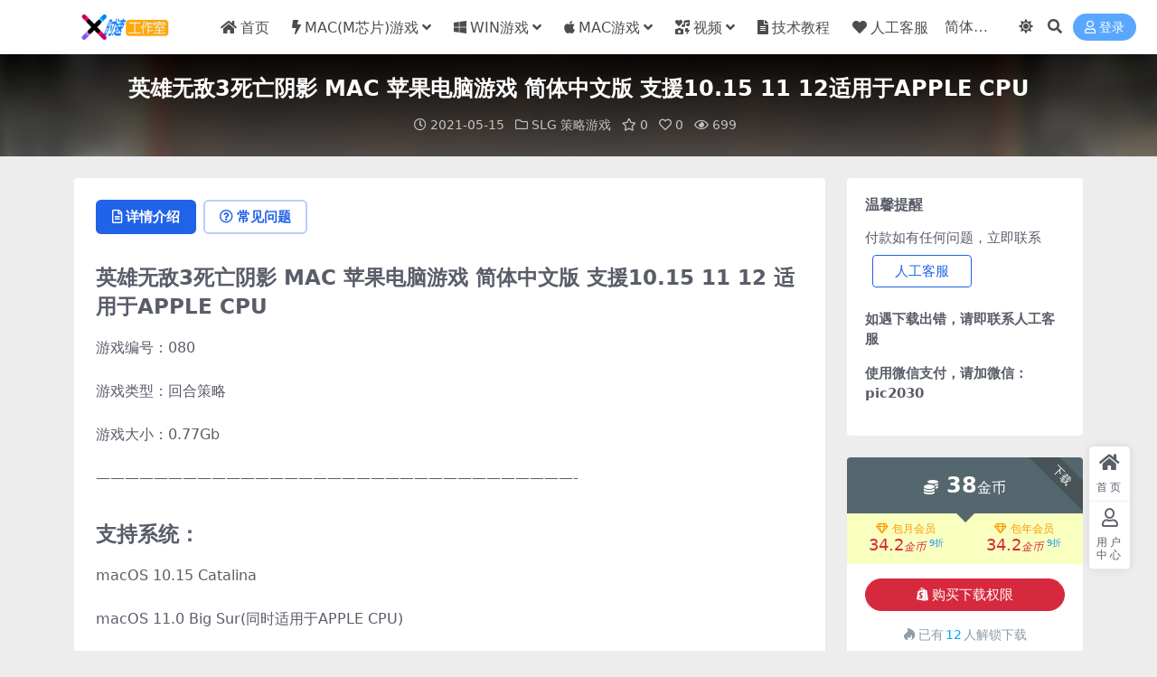

--- FILE ---
content_type: text/html; charset=UTF-8
request_url: https://www.soft2050.com/2021/05/15/656.html
body_size: 13313
content:
<!DOCTYPE html>
<html lang="zh-Hans" data-bs-theme="light">
<head>
	<meta http-equiv="Content-Type" content="text/html; charset=UTF-8">
	<meta name="viewport" content="width=device-width, initial-scale=1">
	<link rel="profile" href="https://gmpg.org/xfn/11">
	<title>英雄无敌3死亡阴影 MAC 苹果电脑游戏 简体中文版 支援10.15 11 12适用于APPLE CPU_时速游戏站&#8211;距离你身边最近的游戏网站</title>
<meta name='robots' content='max-image-preview:large' />
<meta name="keywords" content="英雄无敌,SLG 策略游戏,">
<meta name="description" content="英雄无敌3死亡阴影 MAC 苹果电脑游戏 简体中文版 支援10.15 11 12 适用于APPLE CPU 游戏编号：080 游戏类型：回合策略 游戏大小：0.77Gb —————————————————————————————————-">
<link href="https://www.soft2050.com/wp-content/uploads/2022/01/1642930145-d02a42d9cb3dec9.ico" rel="icon">
<style id='wp-img-auto-sizes-contain-inline-css'>
img:is([sizes=auto i],[sizes^="auto," i]){contain-intrinsic-size:3000px 1500px}
/*# sourceURL=wp-img-auto-sizes-contain-inline-css */
</style>
<link rel='stylesheet' id='csf-fa5-css' href='https://www.soft2050.com/wp-content/themes/ripro-v5/assets/css/font-awesome/css/all.min.css?ver=5.15.4' media='all' />
<link rel='stylesheet' id='csf-fa5-v4-shims-css' href='https://www.soft2050.com/wp-content/themes/ripro-v5/assets/css/font-awesome/css/v4-shims.min.css?ver=5.15.4' media='all' />
<link rel='stylesheet' id='main-css' href='https://www.soft2050.com/wp-content/themes/ripro-v5/assets/css/main.min.css?ver=9.6' media='all' />
<script src="https://www.soft2050.com/wp-content/themes/ripro-v5/assets/js/jquery.min.js?ver=3.6.0" id="jquery-js"></script>
<link rel="canonical" href="https://www.soft2050.com/2021/05/15/656.html" />
<link rel='shortlink' href='https://www.soft2050.com/?p=656' />
<style type="text/css">.heading{width:38金币;}.heading{width:0.9.N折;}.heading{width:12个;}</style></head>

<body class="wp-singular post-template-default single single-post postid-656 single-format-standard wp-theme-ripro-v5">


<header class="site-header">

    <div class="container"> <!-- container-fluid px-lg-5 -->
	    <div class="navbar">
	      <!-- logo -->
	      <div class="logo-wrapper">
<a rel="nofollow noopener noreferrer" href="https://www.soft2050.com/"><img class="logo regular" data-light="https://www.soft2050.com/wp-content/uploads/2022/01/1642930162-9a9d75afcf4b838.png" data-dark="https://www.soft2050.com/wp-content/uploads/2024/02/5e1190efc557172.png" src="https://www.soft2050.com/wp-content/uploads/2022/01/1642930162-9a9d75afcf4b838.png" alt="时速游戏站--距离你身边最近的游戏网站"></a></div>

	      <div class="sep"></div>
	      
	      <nav class="main-menu d-none d-lg-block">
	        <ul id="header-navbar" class="nav-list"><li class="menu-item"><a href="https://www.soft2050.com"><i class="fa fa-home me-1"></i>首页</a></li>
<li class="menu-item menu-item-has-children"><a href="https://www.soft2050.com/mxgame"><i class="fa fa-bolt me-1"></i>MAC(M芯片)游戏</a>
<ul class="sub-menu">
	<li class="menu-item"><a href="https://www.soft2050.com/mxgame/mxact">ACT 动作游戏</a></li>
	<li class="menu-item"><a href="https://www.soft2050.com/mxgame/mxarc">ARC 街机游戏</a></li>
	<li class="menu-item"><a href="https://www.soft2050.com/mxgame/mxavg">AVG 冒险游戏</a></li>
	<li class="menu-item"><a href="https://www.soft2050.com/mxgame/mxfps">FPS 射击游戏</a></li>
	<li class="menu-item"><a href="https://www.soft2050.com/mxgame/mxrcg">RCG 竞速游戏</a></li>
	<li class="menu-item"><a href="https://www.soft2050.com/mxgame/mxrpg">RPG 角色扮演</a></li>
	<li class="menu-item"><a href="https://www.soft2050.com/mxgame/mxrts">RTS 即时战略</a></li>
	<li class="menu-item"><a href="https://www.soft2050.com/mxgame/mxsim">SIM 模拟经营</a></li>
	<li class="menu-item"><a href="https://www.soft2050.com/mxgame/mxslg">SLG 策略游戏</a></li>
	<li class="menu-item"><a href="https://www.soft2050.com/mxgame/mxspg">SPG 体育游戏</a></li>
	<li class="menu-item"><a href="https://www.soft2050.com/mxgame/mxtcg">TCG 养成游戏</a></li>
	<li class="menu-item"><a href="https://www.soft2050.com/mxgame/mxetc">ETC 其他游戏</a></li>
</ul>
</li>
<li class="menu-item menu-item-has-children"><a href="https://www.soft2050.com/wingame"><i class="fa fa-windows me-1"></i>WIN游戏</a>
<ul class="sub-menu">
	<li class="menu-item"><a href="https://www.soft2050.com/wingame/winact">ACT 动作游戏</a></li>
	<li class="menu-item"><a href="https://www.soft2050.com/wingame/winarc">ARC 街机游戏</a></li>
	<li class="menu-item"><a href="https://www.soft2050.com/wingame/winavg">AVG 冒险游戏</a></li>
	<li class="menu-item"><a href="https://www.soft2050.com/wingame/winfps">FPS 射击游戏</a></li>
	<li class="menu-item"><a href="https://www.soft2050.com/wingame/winrcg">RCG 竞速游戏</a></li>
	<li class="menu-item"><a href="https://www.soft2050.com/wingame/winrpg">RPG 角色扮演</a></li>
	<li class="menu-item"><a href="https://www.soft2050.com/wingame/winrts">RTS 即时战略</a></li>
	<li class="menu-item"><a href="https://www.soft2050.com/wingame/winsim">SIM 模拟经营</a></li>
	<li class="menu-item"><a href="https://www.soft2050.com/wingame/winslg">SLG 策略游戏</a></li>
	<li class="menu-item"><a href="https://www.soft2050.com/wingame/winspg">SPG 体育游戏</a></li>
	<li class="menu-item"><a href="https://www.soft2050.com/wingame/wintcg">TCG 养成游戏</a></li>
	<li class="menu-item"><a href="https://www.soft2050.com/wingame/winetc">ETC 其他游戏</a></li>
</ul>
</li>
<li class="menu-item menu-item-has-children"><a href="https://www.soft2050.com/macgame"><i class="fa fa-apple me-1"></i>MAC游戏</a>
<ul class="sub-menu">
	<li class="menu-item"><a href="https://www.soft2050.com/macgame/macact">ACT 动作游戏</a></li>
	<li class="menu-item"><a href="https://www.soft2050.com/macgame/macarc">ARC 街机游戏</a></li>
	<li class="menu-item"><a href="https://www.soft2050.com/macgame/macavg">AVG 冒险游戏</a></li>
	<li class="menu-item"><a href="https://www.soft2050.com/macgame/macfps">FPS 射击游戏</a></li>
	<li class="menu-item"><a href="https://www.soft2050.com/macgame/macrcg">RCG 竞速游戏</a></li>
	<li class="menu-item"><a href="https://www.soft2050.com/macgame/macrpg">RPG 角色扮演</a></li>
	<li class="menu-item"><a href="https://www.soft2050.com/macgame/macrts">RTS 即时战略</a></li>
	<li class="menu-item"><a href="https://www.soft2050.com/macgame/macsim">SIM 模拟经营</a></li>
	<li class="menu-item"><a href="https://www.soft2050.com/macgame/macslg">SLG 策略游戏</a></li>
	<li class="menu-item"><a href="https://www.soft2050.com/macgame/macspg">SPG 体育游戏</a></li>
	<li class="menu-item"><a href="https://www.soft2050.com/macgame/mactcg">TCG 养成游戏</a></li>
	<li class="menu-item"><a href="https://www.soft2050.com/macgame/macetc">ETC 其他游戏</a></li>
</ul>
</li>
<li class="menu-item menu-item-has-children"><a href="https://www.soft2050.com/video"><i class="fas fa-icons me-1"></i>视频</a>
<ul class="sub-menu">
	<li class="menu-item"><a href="https://www.soft2050.com/video/concert">演唱会</a></li>
	<li class="menu-item"><a href="https://www.soft2050.com/video/mv">MV</a></li>
</ul>
</li>
<li class="menu-item"><a href="https://www.soft2050.com/course"><i class="fa fa-file-text me-1"></i>技术教程</a></li>
<li class="menu-item"><a href="https://www.soft2050.com/about"><i class="fa fa-heart me-1"></i>人工客服</a></li>
</ul>	      </nav>
	      
	      <div class="actions">
	        


	<span id="translate" class="action-btn language-selector" rel="nofollow noopener noreferrer">
	</span>


	<span class="action-btn toggle-color" rel="nofollow noopener noreferrer">
		<span title="亮色模式" data-mod="light" class=" show"><i class="fas fa-sun"></i></span>
		<span title="深色模式" data-mod="dark" class=""><i class="fas fa-moon"></i></span>
	</span>

	<span class="action-btn toggle-search" rel="nofollow noopener noreferrer" title="站内搜索"><i class="fas fa-search"></i></span>




	<a class="action-btn login-btn btn-sm btn" rel="nofollow noopener noreferrer" href="https://www.soft2050.com/login?redirect_to=https%3A%2F%2Fwww.soft2050.com%2F2021%2F05%2F15%2F656.html"><i class="far fa-user me-1"></i>登录</a>


	        <div class="burger d-flex d-lg-none"><i class="fas fa-bars"></i></div>
	      </div>

	      	      <div class="navbar-search">
<div class="search-form">
    <form method="get" action="https://www.soft2050.com/">
                    <div class="search-select">
                <select  name='cat' id='cat-search-select-9' class='form-select'>
	<option value=''>全站</option>
	<option class="level-0" value="627">视频</option>
	<option class="level-0" value="31">MAC(M芯片)游戏</option>
	<option class="level-0" value="29">技术教程</option>
	<option class="level-0" value="16">WIN游戏</option>
	<option class="level-0" value="3">MAC游戏</option>
	<option class="level-0" value="1">未分类</option>
</select>
            </div>
        
        <div class="search-fields">
          <input type="text" class="" placeholder="输入关键词 回车..." autocomplete="off" value="" name="s" required="required">
          <button title="点击搜索" type="submit"><i class="fas fa-search"></i></button>
      </div>
  </form>
</div>
</div>
		  	      
	    </div>
    </div>

</header>

<div class="header-gap"></div>


<!-- **************** MAIN CONTENT START **************** -->
<main>
	


<div class="archive-hero post-hero text-center">
    <div class="archive-hero-bg lazy" data-bg="https://www.soft2050.com/wp-content/uploads/2021/05/1621072553-6dd885c1d4716df-150x150.png"></div>
    <div class="container py-3 py-md-4">
    	<div class="article-header mb-0">
			<h1 class="post-title mb-2 mb-lg-3">英雄无敌3死亡阴影 MAC 苹果电脑游戏 简体中文版 支援10.15 11 12适用于APPLE CPU</h1>			<div class="article-meta">
					<span class="meta-date"><i class="far fa-clock me-1"></i>2021-05-15</span>

	<span class="meta-cat-dot"><i class="far fa-folder me-1"></i><a href="https://www.soft2050.com/mxgame/mxslg">SLG 策略游戏</a></span>

	<span class="meta-fav d-none d-md-inline-block"><i class="far fa-star me-1"></i>0</span>

	<span class="meta-likes d-none d-md-inline-block"><i class="far fa-heart me-1"></i>0</span>

	<span class="meta-views"><i class="far fa-eye me-1"></i>699</span>



	<span class="meta-edit"></span></span>
			</div>
		</div>
    </div>
</div>

<div class="container mt-2 mt-sm-4">
	<div class="row g-2 g-md-3 g-lg-4">

		<div class="content-wrapper col-md-12 col-lg-9" data-sticky-content>
			<div class="card">

				
				
				
				

<div class="single-content-nav">
  <ul class="nav nav-pills" id="pills-tab" role="tablist">

    <li class="nav-item" role="presentation">
      <a class="nav-link active" id="pills-details-tab" data-toggle="pill" href="#pills-details" role="tab" aria-controls="pills-details" aria-selected="true"><i class="far fa-file-alt me-1"></i>详情介绍</a>
    </li>

        <li class="nav-item" role="presentation">
      <a class="nav-link" id="pills-faq-tab" data-toggle="pill" href="#pills-faq" role="tab" aria-controls="pills-faq" aria-selected="false"><i class="far fa-question-circle me-1"></i>常见问题</a>
    </li>
    
        
  </ul>
</div>


<div class="tab-content" id="pills-tabContent">
	<div class="tab-pane fade show active" id="pills-details" role="tabpanel" aria-labelledby="pills-details-tab">
		
		<article class="post-content post-656 post type-post status-publish format-standard has-post-thumbnail hentry category-mxslg tag-46" >
			<h1>英雄无敌3死亡阴影 MAC 苹果电脑游戏 简体中文版 支援10.15 11 12 适用于APPLE CPU</h1>
<p>游戏编号：080</p>
<p>游戏类型：回合策略</p>
<p>游戏大小：0.77Gb</p>
<p>—————————————————————————————————-</p>
<h1><strong>支持系统：</strong></h1>
<p>macOS 10.15 Catalina</p>
<p>macOS 11.0 Big Sur(同时适用于APPLE CPU)</p>
<p>macOS 12.0 Monterey(同时适用于APPLE CPU)</p>
<p>================================================================</p>
<h1><strong>游戏简介：</strong></h1>
<p>《死亡阴影》包含了有增加了新设置的六个新战役。这部资料片也包含了20件新的宝物、少量游戏平衡性的改变以及8种能提高英雄士气、运气和魔法的新地形设计。各阵营没有本质上的改变。另外，每个英雄都增加了一个佩戴宝物的空格，还有十种使用于冒险地图上的新传输方式。最主要的改变就是加入了“宝物合成”，即使用宝物来组成新的宝物。宝物的结合能极大的提升英雄的能力，特别表现在战役中。资料片还显著改善了地图编辑器，包括了新战役中出现的4个英雄——山德鲁、菲尼斯、约克和格鲁，以及其他的一些自订选项。</p>
<p>——————————————————————————</p>
<h1><strong>游戏截图：</strong></h1>
<p><img fetchpriority="high" decoding="async" class="alignnone size-full wp-image-151" src="https://www.pic2030.com/wp-content/uploads/2021/05/%E5%B1%8F%E5%B9%95%E5%BF%AB%E7%85%A7-2017-03-07-%E4%B8%8A%E5%8D%882.05.31_%E7%BB%93%E6%9E%9C.png" sizes="(max-width: 792px) 100vw, 792px" srcset="https://www.pic2030.com/wp-content/uploads/2021/05/屏幕快照-2017-03-07-上午2.05.31_结果.png 792w, https://www.pic2030.com/wp-content/uploads/2021/05/屏幕快照-2017-03-07-上午2.05.31_结果-768x595.png 768w" alt="" width="792" height="614" /><img decoding="async" class="alignnone size-full wp-image-152" src="https://www.pic2030.com/wp-content/uploads/2021/05/%E5%B1%8F%E5%B9%95%E5%BF%AB%E7%85%A7-2017-03-07-%E4%B8%8A%E5%8D%882.05.50_%E7%BB%93%E6%9E%9C.png" sizes="(max-width: 797px) 100vw, 797px" srcset="https://www.pic2030.com/wp-content/uploads/2021/05/屏幕快照-2017-03-07-上午2.05.50_结果.png 797w, https://www.pic2030.com/wp-content/uploads/2021/05/屏幕快照-2017-03-07-上午2.05.50_结果-768x594.png 768w" alt="" width="797" height="616" /><img decoding="async" class="alignnone size-full wp-image-153" src="https://www.pic2030.com/wp-content/uploads/2021/05/%E5%B1%8F%E5%B9%95%E5%BF%AB%E7%85%A7-2017-03-07-%E4%B8%8A%E5%8D%882.06.00_%E7%BB%93%E6%9E%9C.png" sizes="(max-width: 797px) 100vw, 797px" srcset="https://www.pic2030.com/wp-content/uploads/2021/05/屏幕快照-2017-03-07-上午2.06.00_结果.png 797w, https://www.pic2030.com/wp-content/uploads/2021/05/屏幕快照-2017-03-07-上午2.06.00_结果-768x590.png 768w" alt="" width="797" height="612" /><img loading="lazy" decoding="async" class="alignnone size-full wp-image-154" src="https://www.pic2030.com/wp-content/uploads/2021/05/%E5%B1%8F%E5%B9%95%E5%BF%AB%E7%85%A7-2017-03-07-%E4%B8%8A%E5%8D%882.06.06_%E7%BB%93%E6%9E%9C.png" sizes="auto, (max-width: 799px) 100vw, 799px" srcset="https://www.pic2030.com/wp-content/uploads/2021/05/屏幕快照-2017-03-07-上午2.06.06_结果.png 799w, https://www.pic2030.com/wp-content/uploads/2021/05/屏幕快照-2017-03-07-上午2.06.06_结果-768x597.png 768w" alt="" width="799" height="621" /><img loading="lazy" decoding="async" class="alignnone size-full wp-image-155" src="https://www.pic2030.com/wp-content/uploads/2021/05/%E5%B1%8F%E5%B9%95%E5%BF%AB%E7%85%A7-2017-03-07-%E4%B8%8A%E5%8D%882.06.19_%E7%BB%93%E6%9E%9C.png" sizes="auto, (max-width: 793px) 100vw, 793px" srcset="https://www.pic2030.com/wp-content/uploads/2021/05/屏幕快照-2017-03-07-上午2.06.19_结果.png 793w, https://www.pic2030.com/wp-content/uploads/2021/05/屏幕快照-2017-03-07-上午2.06.19_结果-768x598.png 768w" alt="" width="793" height="617" /><img loading="lazy" decoding="async" class="alignnone size-full wp-image-156" src="https://www.pic2030.com/wp-content/uploads/2021/05/%E5%B1%8F%E5%B9%95%E5%BF%AB%E7%85%A7-2017-03-07-%E4%B8%8A%E5%8D%882.07.37_%E7%BB%93%E6%9E%9C.png" sizes="auto, (max-width: 793px) 100vw, 793px" srcset="https://www.pic2030.com/wp-content/uploads/2021/05/屏幕快照-2017-03-07-上午2.07.37_结果.png 793w, https://www.pic2030.com/wp-content/uploads/2021/05/屏幕快照-2017-03-07-上午2.07.37_结果-768x597.png 768w" alt="" width="793" height="616" /><img loading="lazy" decoding="async" class="alignnone size-full wp-image-157" src="https://www.pic2030.com/wp-content/uploads/2021/05/%E5%B1%8F%E5%B9%95%E5%BF%AB%E7%85%A7-2017-03-07-%E4%B8%8A%E5%8D%882.08.03_%E7%BB%93%E6%9E%9C.png" sizes="auto, (max-width: 790px) 100vw, 790px" srcset="https://www.pic2030.com/wp-content/uploads/2021/05/屏幕快照-2017-03-07-上午2.08.03_结果.png 790w, https://www.pic2030.com/wp-content/uploads/2021/05/屏幕快照-2017-03-07-上午2.08.03_结果-768x601.png 768w" alt="" width="790" height="618" /><img loading="lazy" decoding="async" class="alignnone size-full wp-image-158" src="https://www.pic2030.com/wp-content/uploads/2021/05/%E5%B1%8F%E5%B9%95%E5%BF%AB%E7%85%A7-2017-03-07-%E4%B8%8A%E5%8D%882.09.58_%E7%BB%93%E6%9E%9C.png" sizes="auto, (max-width: 796px) 100vw, 796px" srcset="https://www.pic2030.com/wp-content/uploads/2021/05/屏幕快照-2017-03-07-上午2.09.58_结果.png 796w, https://www.pic2030.com/wp-content/uploads/2021/05/屏幕快照-2017-03-07-上午2.09.58_结果-768x601.png 768w" alt="" width="796" height="623" /><img loading="lazy" decoding="async" class="alignnone size-full wp-image-159" src="https://www.pic2030.com/wp-content/uploads/2021/05/%E5%B1%8F%E5%B9%95%E5%BF%AB%E7%85%A7-2017-03-07-%E4%B8%8A%E5%8D%882.10.32_%E7%BB%93%E6%9E%9C.png" sizes="auto, (max-width: 793px) 100vw, 793px" srcset="https://www.pic2030.com/wp-content/uploads/2021/05/屏幕快照-2017-03-07-上午2.10.32_结果.png 793w, https://www.pic2030.com/wp-content/uploads/2021/05/屏幕快照-2017-03-07-上午2.10.32_结果-768x594.png 768w" alt="" width="793" height="613" /></p>
<p>—————————————————————————————</p>
<h1><strong>关于时速：</strong></h1>
<p>查看游戏截图</p>
<p>—————————————————————————————————-</p>
<h1>时速工作室 专注游戏休闲娱乐的工作室</h1>
<h1>时速游戏站 与你距离最近的游戏站</h1>

			<div class="entry-copyright">
	<i class="fas fa-info-circle me-1"></i>声明：本站所有文章，如无特殊说明或标注，均为本站原创发布。任何个人或组织，在未征得本站同意时，禁止复制、盗用、采集、发布本站内容到任何网站、书籍等各类媒体平台。如若本站内容侵犯了原著者的合法权益，可联系我们进行处理。</div>
		</article>

		
		
<div class="entry-tags">
	<i class="fas fa-tags me-1"></i>
			<a href="https://www.soft2050.com/tag/%e8%8b%b1%e9%9b%84%e6%97%a0%e6%95%8c" rel="tag">英雄无敌</a>
	</div>
		
<div class="entry-social">

	<div class="row mt-2 mt-lg-3">
		
		<div class="col">
						<a class="share-author" href="https://www.soft2050.com/author/fa9b8ca01261771e">
				<div class="avatar me-1"><img class="avatar-img rounded-circle border border-white border-3 shadow" src="//www.soft2050.com/wp-content/themes/ripro-v5/assets/img/avatar.png" alt="">
				</div>时速工作室            </a>
            		</div>

		<div class="col-auto">
			
						<a class="btn btn-sm btn-info-soft post-share-btn" href="javascript:void(0);"><i class="fas fa-share-alt me-1"></i>分享</a>
			
						<a class="btn btn-sm btn-success-soft post-fav-btn" href="javascript:void(0);" data-is="1"><i class="far fa-star me-1"></i></i>收藏</a>
			
						<a class="btn btn-sm btn-danger-soft post-like-btn" href="javascript:void(0);" data-text="已点赞"><i class="far fa-heart me-1"></i>点赞(<span class="count">0</span>)</a>
			
		</div>
	</div>

</div>	</div>


		<div class="tab-pane fade" id="pills-faq" role="tabpanel" aria-labelledby="pills-faq-tab">
	
	    <ol class="list-group list-group-numbered">
		  		  	<li class="list-group-item list-group-item-info d-flex justify-content-between align-items-start">
			    <div class="ms-2 me-auto">
			      <div class="fw-bold">资源能否直接商用？</div>
			      <div class="text-muted">本站所有资源版权均属于原作者所有，这里所提供资源均只能用于参考学习用，请勿直接商用。若由于商用引起版权纠纷，一切责任均由使用者承担。</div>
			    </div>
			</li>
	    		  	<li class="list-group-item list-group-item-info d-flex justify-content-between align-items-start">
			    <div class="ms-2 me-auto">
			      <div class="fw-bold">提示下载完但解压或打开不了？</div>
			      <div class="text-muted">最常见的情况是下载不完整: 可对比下载完压缩包的与网盘上的容量，若小于网盘提示的容量则是这个原因。这是浏览器下载的bug，建议用百度网盘软件或迅雷下载。 若排除这种情况，可在对应资源底部留言，或联络我们。</div>
			    </div>
			</li>
	    		  	<li class="list-group-item list-group-item-info d-flex justify-content-between align-items-start">
			    <div class="ms-2 me-auto">
			      <div class="fw-bold">付款后无法显示下载地址或者无法查看内容？</div>
			      <div class="text-muted">如果您已经成功付款但是网站没有弹出成功提示，请联系站长提供付款信息为您处理</div>
			    </div>
			</li>
	    		  	<li class="list-group-item list-group-item-info d-flex justify-content-between align-items-start">
			    <div class="ms-2 me-auto">
			      <div class="fw-bold">购买该资源后，可以退款吗？</div>
			      <div class="text-muted">资源属于虚拟商品，具有可复制性，可传播性，一旦授予，不接受任何形式的退款、换货要求。请您在购买获取之前确认好 是您所需要的资源</div>
			    </div>
			</li>
	    		</ol>

	</div>
	
	
</div>


			</div>
			
			

<div class="entry-navigation">
    <div class="row g-3">
                <div class="col-lg-6 col-12">
            <a class="entry-page-prev" href="https://www.soft2050.com/2021/05/15/653.html" title="英雄无敌3死亡阴影 MAC 苹果电脑游戏 简体中文版 支援10.15 11 适用于APPLE CPU">
                <div class="entry-page-icon"><i class="fas fa-arrow-left"></i></div>
                <div class="entry-page-info">
                    <span class="d-block rnav">上一篇</span>
                    <div class="title">英雄无敌3死亡阴影 MAC 苹果电脑游戏 简体中文版 支援10.15 11 适用于APPLE CPU</div>
                </div>
            </a>
        </div>
                        <div class="col-lg-6 col-12">
            <a class="entry-page-next" href="https://www.soft2050.com/2021/05/15/659.html" title="英雄无敌3死亡阴影 电脑游戏 简体中文版 支援win10 win7">
                <div class="entry-page-info">
                    <span class="d-block rnav">下一篇</span>
                    <div class="title">英雄无敌3死亡阴影 电脑游戏 简体中文版 支援win10 win7</div>
                </div>
                <div class="entry-page-icon"><i class="fas fa-arrow-right"></i></div>
            </a>
        </div>
            </div>
</div>			
			
<div class="related-posts">
   <h2 class="related-posts-title"><i class="fab fa-hive me-1"></i>相关文章</h2>
   <div class="row g-2 g-md-3 row-cols-2 row-cols-md-3 row-cols-lg-4">
    

	<div class="col">
		<article class="post-item item-grid">

			<div class="tips-badge position-absolute top-0 start-0 z-1 m-2">
				
				
			</div>
			

<div class="entry-media ratio ratio-3x2">
	<a target="_blank" class="media-img lazy bg-cover bg-center" href="https://www.soft2050.com/2023/12/22/3380.html" title="Niche MAC游戏" data-bg="https://www.soft2050.com/wp-content/uploads/2023/12/9f8907e22dc96dd-300x200.jpg">

		
		<!-- 音视频缩略图 -->
		
	</a>
</div>			<div class="entry-wrapper">
									<div class="entry-cat-dot"><a href="https://www.soft2050.com/macgame/macslg">SLG 策略游戏</a> <a href="https://www.soft2050.com/mxgame/mxslg">SLG 策略游戏</a></div>
				
				<h2 class="entry-title">
					<a target="_blank" href="https://www.soft2050.com/2023/12/22/3380.html" title="Niche MAC游戏">Niche MAC游戏</a>
				</h2>

									<div class="entry-desc">Niche MAC游戏 &nbsp; 英文名称：Niche 版本：1.2.10 ...</div>
				
				
<div class="entry-meta">

		<span class="meta-date"><i class="far fa-clock me-1"></i><time class="pub-date" datetime="2023-12-22T19:53:06+08:00">2 年前</time></span>
	
		<span class="meta-likes d-none d-md-inline-block"><i class="far fa-heart me-1"></i>0</span>
	
		<span class="meta-fav d-none d-md-inline-block"><i class="far fa-star me-1"></i>0</span>
	
		<span class="meta-views"><i class="far fa-eye me-1"></i>47</span>
	
		<span class="meta-price"><i class="fas fa-coins me-1"></i>12</span>
	
</div>			</div>
		</article>
	</div>



	<div class="col">
		<article class="post-item item-grid">

			<div class="tips-badge position-absolute top-0 start-0 z-1 m-2">
				
				
			</div>
			

<div class="entry-media ratio ratio-3x2">
	<a target="_blank" class="media-img lazy bg-cover bg-center" href="https://www.soft2050.com/2022/09/15/2142.html" title="罪恶帝国 MAC 苹果电脑游戏 繁体中文版 支援10.15 11 12 13 适用于APPLE CPU" data-bg="https://www.soft2050.com/wp-content/uploads/2022/09/1663252185-c3a5625bdea3657-300x200.jpg">

		
		<!-- 音视频缩略图 -->
		
	</a>
</div>			<div class="entry-wrapper">
									<div class="entry-cat-dot"><a href="https://www.soft2050.com/mxgame/mxslg">SLG 策略游戏</a> <a href="https://www.soft2050.com/macgame/macslg">SLG 策略游戏</a></div>
				
				<h2 class="entry-title">
					<a target="_blank" href="https://www.soft2050.com/2022/09/15/2142.html" title="罪恶帝国 MAC 苹果电脑游戏 繁体中文版 支援10.15 11 12 13 适用于APPLE CPU">罪恶帝国 MAC 苹果电脑游戏 繁体中文版 支援10.15 11 12 13 适用于APPLE CPU</a>
				</h2>

									<div class="entry-desc">罪恶帝国 MAC 苹果电脑游戏 繁体中文版 支援10.15 11 12 13 适...</div>
				
				
<div class="entry-meta">

		<span class="meta-date"><i class="far fa-clock me-1"></i><time class="pub-date" datetime="2022-09-15T22:30:09+08:00">3 年前</time></span>
	
		<span class="meta-likes d-none d-md-inline-block"><i class="far fa-heart me-1"></i>0</span>
	
		<span class="meta-fav d-none d-md-inline-block"><i class="far fa-star me-1"></i>0</span>
	
		<span class="meta-views"><i class="far fa-eye me-1"></i>64</span>
	
		<span class="meta-price"><i class="fas fa-coins me-1"></i>25</span>
	
</div>			</div>
		</article>
	</div>



	<div class="col">
		<article class="post-item item-grid">

			<div class="tips-badge position-absolute top-0 start-0 z-1 m-2">
				
				
			</div>
			

<div class="entry-media ratio ratio-3x2">
	<a target="_blank" class="media-img lazy bg-cover bg-center" href="https://www.soft2050.com/2023/10/10/3120.html" title="十字军之王3 Crusader Kings III MAC苹果电脑游戏 原生中文版 支持12 13 14" data-bg="https://www.soft2050.com/wp-content/uploads/2023/10/9c60a481186b396-300x200.jpg">

		
		<!-- 音视频缩略图 -->
		
	</a>
</div>			<div class="entry-wrapper">
									<div class="entry-cat-dot"><a href="https://www.soft2050.com/macgame/macslg">SLG 策略游戏</a> <a href="https://www.soft2050.com/mxgame/mxslg">SLG 策略游戏</a></div>
				
				<h2 class="entry-title">
					<a target="_blank" href="https://www.soft2050.com/2023/10/10/3120.html" title="十字军之王3 Crusader Kings III MAC苹果电脑游戏 原生中文版 支持12 13 14">十字军之王3 Crusader Kings III MAC苹果电脑游戏 原生中文版 支持12 13 14</a>
				</h2>

									<div class="entry-desc">十字军之王3 Crusader Kings III MAC苹果电脑游戏 原生中文...</div>
				
				
<div class="entry-meta">

		<span class="meta-date"><i class="far fa-clock me-1"></i><time class="pub-date" datetime="2023-10-10T23:28:43+08:00">2 年前</time></span>
	
		<span class="meta-likes d-none d-md-inline-block"><i class="far fa-heart me-1"></i>0</span>
	
		<span class="meta-fav d-none d-md-inline-block"><i class="far fa-star me-1"></i>0</span>
	
		<span class="meta-views"><i class="far fa-eye me-1"></i>100</span>
	
		<span class="meta-price"><i class="fas fa-coins me-1"></i>25</span>
	
</div>			</div>
		</article>
	</div>



	<div class="col">
		<article class="post-item item-grid">

			<div class="tips-badge position-absolute top-0 start-0 z-1 m-2">
				
				
			</div>
			

<div class="entry-media ratio ratio-3x2">
	<a target="_blank" class="media-img lazy bg-cover bg-center" href="https://www.soft2050.com/2022/03/12/1700.html" title="三国志6 MAC 苹果电脑游戏 简体中文版 支援10.13 10.14 10.15 11 12 适用于APPLE CPU" data-bg="https://www.soft2050.com/wp-content/uploads/2022/03/1647067641-919259540d5461e-300x200.jpg">

		
		<!-- 音视频缩略图 -->
		
	</a>
</div>			<div class="entry-wrapper">
									<div class="entry-cat-dot"><a href="https://www.soft2050.com/macgame/macslg">SLG 策略游戏</a> <a href="https://www.soft2050.com/mxgame/mxslg">SLG 策略游戏</a></div>
				
				<h2 class="entry-title">
					<a target="_blank" href="https://www.soft2050.com/2022/03/12/1700.html" title="三国志6 MAC 苹果电脑游戏 简体中文版 支援10.13 10.14 10.15 11 12 适用于APPLE CPU">三国志6 MAC 苹果电脑游戏 简体中文版 支援10.13 10.14 10.15 11 12 适用于APPLE CPU</a>
				</h2>

									<div class="entry-desc">三国志6 MAC 苹果电脑游戏 简体中文版 支援10.13 10.14 10.1...</div>
				
				
<div class="entry-meta">

		<span class="meta-date"><i class="far fa-clock me-1"></i><time class="pub-date" datetime="2022-03-12T14:47:33+08:00">4 年前</time></span>
	
		<span class="meta-likes d-none d-md-inline-block"><i class="far fa-heart me-1"></i>0</span>
	
		<span class="meta-fav d-none d-md-inline-block"><i class="far fa-star me-1"></i>0</span>
	
		<span class="meta-views"><i class="far fa-eye me-1"></i>224</span>
	
		<span class="meta-price"><i class="fas fa-coins me-1"></i>35</span>
	
</div>			</div>
		</article>
	</div>

    </div>
</div>

			
		</div>

		<div class="sidebar-wrapper col-md-12 col-lg-3 h-100" data-sticky>
			<div class="sidebar">
				<div id="text-2" class="widget widget_text"><h5 class="widget-title">温馨提醒</h5>			<div class="textwidget"><p>付款如有任何问题，立即联系
<a target="_blank" class="btn btn-outline-primary px-4 m-2" href="https://www.soft2050.com/about" role="button" rel="noreferrer nofollow">人工客服</a>

</p>
<p><strong>如遇下载出错，请即联系<a href="https://www.soft2050.com/about" target="_blank" rel="noopener">人工客服</a></strong></p>
<p><strong><span class="s1">使用微信支付，请加微信：pic2030</span></strong></p>
</div>
		</div><div id="ri_post_pay_widget-2" class="widget post-buy-widget">

<div class="ri-down-warp" data-resize="bottom">
    <span class="down-msg">下载</span>
            <div class="down-buy-warp">
                    <!-- <div class="buy-title"><i class="fas fa-lock me-1"></i></i></div> -->


            <div class="buy-box">
                
                <div class="prices-desc">
                    <div class="prices-default">
                        <i class="fas fas fa-coins me-1"></i>
                        <span>38</span>金币                    </div>
                </div> 

                <div class="prices-rate">

                    
                    <!-- <a class="vip-rete-tips" href="" rel="nofollow noopener noreferrer" target="_blank"><i class="far fa-gem me-1"></i>VIP折扣</a> -->

                    <ul class="prices-ul">
                        
                    <li class="price-item vip"><a class="vip-rete-name" href="https://www.soft2050.com/vip-prices" rel="nofollow noopener noreferrer" target="_blank"><i class="far fa-gem me-1"></i>包月会员</a><span>34.2<i class="coin-name">金币</i><sup class="ms-1">9折<sup></span></li><li class="price-item boosvip"><a class="vip-rete-name" href="https://www.soft2050.com/vip-prices" rel="nofollow noopener noreferrer" target="_blank"><i class="far fa-gem me-1"></i>包年会员</a><span>34.2<i class="coin-name">金币</i><sup class="ms-1">9折<sup></span></li>                    </ul>
                </div> 
            </div>


            <div class="buy-btns">
                            <button class="btn btn-danger w-100 rounded-pill js-pay-action" data-id="656" data-type="1" data-info=""><i class="fab fa-shopify me-1"></i>购买下载权限</button>
                        </div>


            <div class="buy-count"><i class="fab fa-hotjar me-1"></i>已有<span>12</span>人解锁下载</div>        
        </div>

    

    <div class="down-buy-info">

        
        
                    <ul class="list-group list-group-flush mt-3">
                            <li class="small text-muted list-group-item bg-white"><span>包含资源: </span> <span>(1个)</span></li>
                            <li class="small text-muted list-group-item bg-white"><span>最近更新: </span> <span>2025-04-01</span></li>
                            <li class="small text-muted list-group-item bg-white"><span>累计销量: </span> <span>12</span></li>
                            <li class="small text-muted list-group-item bg-white"><span>游戏编号：: </span> <span>080</span></li>
                            <li class="small text-muted list-group-item bg-white"><span>游戏语言：: </span> <span>简体中文</span></li>
                            <li class="small text-muted list-group-item bg-white"><span>游戏大小：: </span> <span>0.77Gb</span></li>
                        </ul>
        
                <p class="text-muted mb-0 mt-3 small">使用微信支付，请加微信：pic2030                       </p>
            </div> 

</div>



</div>
		<div id="recent-posts-2" class="widget widget_recent_entries">
		<h5 class="widget-title">近期文章</h5>
		<ul>
											<li>
					<a href="https://www.soft2050.com/2026/01/20/5919.html">生化危机7 Resident Evil 7 Biohazard WIN游戏 PC电脑游戏 适配系统WINDOWS</a>
									</li>
											<li>
					<a href="https://www.soft2050.com/2026/01/20/5913.html">生化危机7 Resident Evil 7 Biohazard MAC游戏 苹果电脑游戏 适配苹果OS系统macOS</a>
									</li>
											<li>
					<a href="https://www.soft2050.com/2026/01/14/5911.html">生化危机6 Resident Evil 6 WIN游戏 PC电脑游戏 适配系统WINDOWS</a>
									</li>
											<li>
					<a href="https://www.soft2050.com/2026/01/14/5905.html">生化危机6 Resident Evil 6 MAC游戏 苹果电脑游戏 适配苹果OS系统macOS</a>
									</li>
											<li>
					<a href="https://www.soft2050.com/2026/01/13/5899.html">生化危机5 Resident Evil 5 WIN游戏 PC电脑游戏 适配系统WINDOWS</a>
									</li>
											<li>
					<a href="https://www.soft2050.com/2026/01/10/5897.html">生化危机2 重制版 Resident Evil 2 WIN游戏 PC电脑游戏 适配系统WINDOWS</a>
									</li>
											<li>
					<a href="https://www.soft2050.com/2026/01/10/5891.html">生化危机2 重制版 Resident Evil 2 MAC游戏 苹果电脑游戏 适配苹果OS系统macOS</a>
									</li>
											<li>
					<a href="https://www.soft2050.com/2026/01/10/5885.html">消逝的光芒：困兽 Dying Light The Beast WIN游戏 PC电脑游戏 适配系统WINDOWS</a>
									</li>
											<li>
					<a href="https://www.soft2050.com/2026/01/09/5879.html">侠盗猎车手IV Grand Theft Auto IV GTA4 WIN游戏 PC电脑游戏 适配系统WINDOWS</a>
									</li>
											<li>
					<a href="https://www.soft2050.com/2026/01/09/5873.html">生化危机3 重制版 Resident Evil 3 WIN游戏 PC电脑游戏 适配系统WINDOWS</a>
									</li>
											<li>
					<a href="https://www.soft2050.com/2026/01/09/5867.html">生化危机3 重制版 Resident Evil 3 MAC游戏 苹果电脑游戏 适配苹果OS系统macOS</a>
									</li>
											<li>
					<a href="https://www.soft2050.com/2025/12/23/5858.html">三国志11 Sangokushi 11 MAC游戏 苹果电脑游戏 适配苹果OS系统macOS</a>
									</li>
											<li>
					<a href="https://www.soft2050.com/2025/12/20/5852.html">野兽与乡巴佬 Beasts and Bumpkins MAC游戏 苹果电脑游戏 适配苹果OS系统macOS</a>
									</li>
											<li>
					<a href="https://www.soft2050.com/2025/12/20/5846.html">求生之路2 Left 4 Dead 2 MAC游戏 苹果电脑游戏 适配苹果OS系统macOS</a>
									</li>
											<li>
					<a href="https://www.soft2050.com/2025/12/14/5842.html">要塞 Stronghold WIN游戏 PC电脑游戏 适配系统WIN10 WIN11</a>
									</li>
											<li>
					<a href="https://www.soft2050.com/2025/12/14/5836.html">要塞 Stronghold MAC游戏 苹果电脑游戏 适配苹果OS系统macOS</a>
									</li>
											<li>
					<a href="https://www.soft2050.com/2025/12/14/5834.html">创业大赢家 StartUp 2000 WIN游戏 PC电脑游戏 适配系统WIN10 WIN11</a>
									</li>
											<li>
					<a href="https://www.soft2050.com/2025/12/14/5828.html">创业大赢家 StartUp 2000 MAC游戏 苹果电脑游戏 适配苹果OS系统macOS</a>
									</li>
											<li>
					<a href="https://www.soft2050.com/2025/12/13/5822.html">艾尔登法环 Elden Ring WIN游戏 PC电脑游戏 适配系统WIN10 WIN11</a>
									</li>
											<li>
					<a href="https://www.soft2050.com/2025/12/13/5820.html">风云之天下会 WIN游戏 PC电脑游戏 适配系统WIN10 WIN11</a>
									</li>
											<li>
					<a href="https://www.soft2050.com/2025/12/13/5814.html">风云之天下会 MAC游戏 苹果电脑游戏 适配苹果OS系统macOS</a>
									</li>
											<li>
					<a href="https://www.soft2050.com/2025/12/13/5812.html">金庸群侠传 WIN游戏 PC电脑游戏 适配系统WIN10 WIN11</a>
									</li>
											<li>
					<a href="https://www.soft2050.com/2025/12/13/5806.html">金庸群侠传 MAC游戏 苹果电脑游戏 适配苹果OS系统macOS</a>
									</li>
											<li>
					<a href="https://www.soft2050.com/2025/12/03/5800.html">真・三国无双 起源 Dynasty Warriors: Origins WIN游戏 PC电脑游戏 适配系统WIN10 WIN11</a>
									</li>
											<li>
					<a href="https://www.soft2050.com/2025/12/03/5794.html">荒野大镖客 救赎2 Red Dead Redemption 2 WIN游戏 PC电脑游戏 适配系统WIN10 WIN11</a>
									</li>
					</ul>

		</div><div id="tag_cloud-2" class="widget widget_tag_cloud"><h5 class="widget-title">热门游戏标签</h5><div class="tagcloud"><a href="https://www.soft2050.com/tag/ayumi-hamasaki" class="tag-cloud-link tag-link-629 tag-link-position-1" style="font-size: 19.351351351351pt;" aria-label="Ayumi Hamasaki (15 项)">Ayumi Hamasaki</a>
<a href="https://www.soft2050.com/tag/girls-generation" class="tag-cloud-link tag-link-631 tag-link-position-2" style="font-size: 13.675675675676pt;" aria-label="GIRLS&#039; GENERATION (7 项)">GIRLS&#039; GENERATION</a>
<a href="https://www.soft2050.com/tag/nba" class="tag-cloud-link tag-link-51 tag-link-position-3" style="font-size: 11.405405405405pt;" aria-label="NBA (5 项)">NBA</a>
<a href="https://www.soft2050.com/tag/twice" class="tag-cloud-link tag-link-634 tag-link-position-4" style="font-size: 9.8918918918919pt;" aria-label="TWICE (4 项)">TWICE</a>
<a href="https://www.soft2050.com/tag/%e4%b8%89%e5%9b%bd%e5%bf%97" class="tag-cloud-link tag-link-122 tag-link-position-5" style="font-size: 12.72972972973pt;" aria-label="三国志 (6 项)">三国志</a>
<a href="https://www.soft2050.com/tag/%e4%b8%89%e5%9b%bd%e6%97%a0%e5%8f%8c" class="tag-cloud-link tag-link-50 tag-link-position-6" style="font-size: 13.675675675676pt;" aria-label="三国无双 (7 项)">三国无双</a>
<a href="https://www.soft2050.com/tag/%e4%b8%89%e5%9b%bd%e7%be%a4%e8%8b%b1%e4%bc%a0" class="tag-cloud-link tag-link-48 tag-link-position-7" style="font-size: 22pt;" aria-label="三国群英传 (21 项)">三国群英传</a>
<a href="https://www.soft2050.com/tag/%e4%bb%99%e5%89%91%e5%a5%87%e4%be%a0%e4%bc%a0" class="tag-cloud-link tag-link-110 tag-link-position-8" style="font-size: 16.324324324324pt;" aria-label="仙剑奇侠传 (10 项)">仙剑奇侠传</a>
<a href="https://www.soft2050.com/tag/%e5%82%b2%e4%b8%96%e4%b8%89%e5%9b%bd" class="tag-cloud-link tag-link-134 tag-link-position-9" style="font-size: 9.8918918918919pt;" aria-label="傲世三国 (4 项)">傲世三国</a>
<a href="https://www.soft2050.com/tag/%e5%85%bd%e4%ba%ba%e5%bf%85%e9%a1%bb%e6%ad%bb" class="tag-cloud-link tag-link-93 tag-link-position-10" style="font-size: 9.8918918918919pt;" aria-label="兽人必须死 (4 项)">兽人必须死</a>
<a href="https://www.soft2050.com/tag/%e5%88%80%e5%89%91%e5%b0%81%e9%ad%94%e5%bd%95" class="tag-cloud-link tag-link-45 tag-link-position-11" style="font-size: 12.72972972973pt;" aria-label="刀剑封魔录 (6 项)">刀剑封魔录</a>
<a href="https://www.soft2050.com/tag/%e5%88%ba%e5%ae%a2%e4%bf%a1%e6%9d%a1" class="tag-cloud-link tag-link-55 tag-link-position-12" style="font-size: 12.72972972973pt;" aria-label="刺客信条 (6 项)">刺客信条</a>
<a href="https://www.soft2050.com/tag/%e5%8f%91%e6%98%8e%e5%b7%a5%e5%9d%8a" class="tag-cloud-link tag-link-59 tag-link-position-13" style="font-size: 12.72972972973pt;" aria-label="发明工坊 (6 项)">发明工坊</a>
<a href="https://www.soft2050.com/tag/%e5%93%88%e5%88%a9" class="tag-cloud-link tag-link-44 tag-link-position-14" style="font-size: 12.72972972973pt;" aria-label="哈利 (6 项)">哈利</a>
<a href="https://www.soft2050.com/tag/%e5%9c%a3%e6%88%98%e7%be%a4%e8%8b%b1%e4%bc%a0" class="tag-cloud-link tag-link-69 tag-link-position-15" style="font-size: 9.8918918918919pt;" aria-label="圣战群英传 (4 项)">圣战群英传</a>
<a href="https://www.soft2050.com/tag/%e5%a4%a7%e5%af%8c%e7%bf%81" class="tag-cloud-link tag-link-58 tag-link-position-16" style="font-size: 16.324324324324pt;" aria-label="大富翁 (10 项)">大富翁</a>
<a href="https://www.soft2050.com/tag/%e5%a4%a7%e8%88%aa%e6%b5%b7%e6%97%b6%e4%bb%a3" class="tag-cloud-link tag-link-85 tag-link-position-17" style="font-size: 12.72972972973pt;" aria-label="大航海时代 (6 项)">大航海时代</a>
<a href="https://www.soft2050.com/tag/%e5%a4%aa%e9%98%81%e7%ab%8b%e5%bf%97%e4%bc%a0" class="tag-cloud-link tag-link-117 tag-link-position-18" style="font-size: 13.675675675676pt;" aria-label="太阁立志传 (7 项)">太阁立志传</a>
<a href="https://www.soft2050.com/tag/%e5%af%8c%e7%94%b2%e5%a4%a9%e4%b8%8b" class="tag-cloud-link tag-link-64 tag-link-position-19" style="font-size: 16.324324324324pt;" aria-label="富甲天下 (10 项)">富甲天下</a>
<a href="https://www.soft2050.com/tag/%e5%b0%91%e5%a5%b3%e6%97%b6%e4%bb%a3" class="tag-cloud-link tag-link-632 tag-link-position-20" style="font-size: 13.675675675676pt;" aria-label="少女时代 (7 项)">少女时代</a>
<a href="https://www.soft2050.com/tag/%e5%b8%9d%e5%9b%bd%e6%97%b6%e4%bb%a3" class="tag-cloud-link tag-link-62 tag-link-position-21" style="font-size: 8pt;" aria-label="帝国时代 (3 项)">帝国时代</a>
<a href="https://www.soft2050.com/tag/%e5%b9%bb%e6%83%b3%e4%b8%89%e5%9b%bd%e5%bf%97" class="tag-cloud-link tag-link-65 tag-link-position-22" style="font-size: 14.621621621622pt;" aria-label="幻想三国志 (8 项)">幻想三国志</a>
<a href="https://www.soft2050.com/tag/%e6%88%98%e9%94%a4" class="tag-cloud-link tag-link-183 tag-link-position-23" style="font-size: 11.405405405405pt;" aria-label="战锤 (5 项)">战锤</a>
<a href="https://www.soft2050.com/tag/%e6%96%b0%e5%89%91%e4%be%a0%e6%83%85%e7%bc%98" class="tag-cloud-link tag-link-47 tag-link-position-24" style="font-size: 8pt;" aria-label="新剑侠情缘 (3 项)">新剑侠情缘</a>
<a href="https://www.soft2050.com/tag/%e6%96%b0%e7%bb%9d%e4%bb%a3%e5%8f%8c%e9%aa%84" class="tag-cloud-link tag-link-49 tag-link-position-25" style="font-size: 18.972972972973pt;" aria-label="新绝代双骄 (14 项)">新绝代双骄</a>
<a href="https://www.soft2050.com/tag/%e6%9e%81%e5%93%81%e9%a3%9e%e8%bd%a6" class="tag-cloud-link tag-link-618 tag-link-position-26" style="font-size: 13.675675675676pt;" aria-label="极品飞车 (7 项)">极品飞车</a>
<a href="https://www.soft2050.com/tag/%e6%a8%a1%e6%8b%9f%e5%99%a8" class="tag-cloud-link tag-link-121 tag-link-position-27" style="font-size: 9.8918918918919pt;" aria-label="模拟器 (4 项)">模拟器</a>
<a href="https://www.soft2050.com/tag/%e6%b5%b7%e5%95%86%e7%8e%8b" class="tag-cloud-link tag-link-61 tag-link-position-28" style="font-size: 9.8918918918919pt;" aria-label="海商王 (4 项)">海商王</a>
<a href="https://www.soft2050.com/tag/%e6%b5%b7%e5%b2%9b%e5%a4%a7%e4%ba%a8" class="tag-cloud-link tag-link-214 tag-link-position-29" style="font-size: 9.8918918918919pt;" aria-label="海岛大亨 (4 项)">海岛大亨</a>
<a href="https://www.soft2050.com/tag/%e6%bb%a8%e5%b4%8e%e6%ad%a5" class="tag-cloud-link tag-link-630 tag-link-position-30" style="font-size: 18.972972972973pt;" aria-label="滨崎步 (14 项)">滨崎步</a>
<a href="https://www.soft2050.com/tag/%e7%8b%82%e7%a5%9e%e9%99%8d%e4%b8%96%e5%8a%a0%e5%bc%ba%e7%89%88" class="tag-cloud-link tag-link-54 tag-link-position-31" style="font-size: 9.8918918918919pt;" aria-label="狂神降世加强版 (4 项)">狂神降世加强版</a>
<a href="https://www.soft2050.com/tag/%e7%8e%8b%e5%9b%bd%e4%bf%9d%e5%8d%ab%e6%88%98" class="tag-cloud-link tag-link-218 tag-link-position-32" style="font-size: 12.72972972973pt;" aria-label="王国保卫战 (6 项)">王国保卫战</a>
<a href="https://www.soft2050.com/tag/%e7%ba%a2%e8%89%b2%e8%ad%a6%e6%88%92" class="tag-cloud-link tag-link-119 tag-link-position-33" style="font-size: 12.72972972973pt;" aria-label="红色警戒 (6 项)">红色警戒</a>
<a href="https://www.soft2050.com/tag/%e7%bb%b4%e5%a4%9a%e5%88%a9%e4%ba%9a" class="tag-cloud-link tag-link-156 tag-link-position-34" style="font-size: 9.8918918918919pt;" aria-label="维多利亚 (4 项)">维多利亚</a>
<a href="https://www.soft2050.com/tag/%e7%bd%aa%e6%81%b6%e9%83%bd%e5%b8%82" class="tag-cloud-link tag-link-210 tag-link-position-35" style="font-size: 9.8918918918919pt;" aria-label="罪恶都市 (4 项)">罪恶都市</a>
<a href="https://www.soft2050.com/tag/%e8%8b%b1%e9%9b%84%e4%bc%a0%e8%af%b4" class="tag-cloud-link tag-link-94 tag-link-position-36" style="font-size: 9.8918918918919pt;" aria-label="英雄传说 (4 项)">英雄传说</a>
<a href="https://www.soft2050.com/tag/%e8%8b%b1%e9%9b%84%e6%97%a0%e6%95%8c" class="tag-cloud-link tag-link-46 tag-link-position-37" style="font-size: 11.405405405405pt;" aria-label="英雄无敌 (5 项)">英雄无敌</a>
<a href="https://www.soft2050.com/tag/%e8%a1%97%e6%9c%ba" class="tag-cloud-link tag-link-188 tag-link-position-38" style="font-size: 11.405405405405pt;" aria-label="街机 (5 项)">街机</a>
<a href="https://www.soft2050.com/tag/%e8%b6%85%e6%97%b6%e7%a9%ba%e8%8b%b1%e9%9b%84%e4%bc%a0%e8%af%b43" class="tag-cloud-link tag-link-53 tag-link-position-39" style="font-size: 9.8918918918919pt;" aria-label="超时空英雄传说3 (4 项)">超时空英雄传说3</a>
<a href="https://www.soft2050.com/tag/%e8%b6%b3%e7%90%83%e7%bb%8f%e7%90%86" class="tag-cloud-link tag-link-136 tag-link-position-40" style="font-size: 15.567567567568pt;" aria-label="足球经理 (9 项)">足球经理</a>
<a href="https://www.soft2050.com/tag/%e8%bd%a9%e8%be%95%e5%89%91" class="tag-cloud-link tag-link-102 tag-link-position-41" style="font-size: 16.324324324324pt;" aria-label="轩辕剑 (10 项)">轩辕剑</a>
<a href="https://www.soft2050.com/tag/%e8%bf%87%e5%b1%b1%e8%bd%a6%e5%a4%a7%e4%ba%a8" class="tag-cloud-link tag-link-68 tag-link-position-42" style="font-size: 8pt;" aria-label="过山车大亨 (3 项)">过山车大亨</a>
<a href="https://www.soft2050.com/tag/%e9%87%91%e5%ba%b8%e7%be%a4%e4%be%a0%e4%bc%a0" class="tag-cloud-link tag-link-99 tag-link-position-43" style="font-size: 9.8918918918919pt;" aria-label="金庸群侠传 (4 项)">金庸群侠传</a>
<a href="https://www.soft2050.com/tag/%e9%a3%8e%e8%89%b2%e5%b9%bb%e6%83%b3" class="tag-cloud-link tag-link-60 tag-link-position-44" style="font-size: 9.8918918918919pt;" aria-label="风色幻想 (4 项)">风色幻想</a>
<a href="https://www.soft2050.com/tag/%e9%ac%bc%e6%b3%a3" class="tag-cloud-link tag-link-81 tag-link-position-45" style="font-size: 9.8918918918919pt;" aria-label="鬼泣 (4 项)">鬼泣</a></div>
</div>			</div>
		</div>

	</div>
</div>
</main>
<!-- **************** MAIN CONTENT END **************** -->

<!-- =======================
Footer START -->
<footer class="site-footer py-md-4 py-2 mt-2 mt-md-4">
	<div class="container">

		

<div class="row d-none d-lg-flex mb-3">
  <div class="col-md-4">
    <div class="logo-wrapper">
          </div>
    <div class="logo-wrapper">
<a rel="nofollow noopener noreferrer" href="https://www.soft2050.com/"><img class="logo regular" data-light="https://www.soft2050.com/wp-content/uploads/2022/01/1642930162-9a9d75afcf4b838.png" data-dark="https://www.soft2050.com/wp-content/uploads/2024/02/5e1190efc557172.png" src="https://www.soft2050.com/wp-content/uploads/2022/01/1642930162-9a9d75afcf4b838.png" alt="时速游戏站--距离你身边最近的游戏网站"></a></div>
    <p class="small mb-0">时速工作室    专注游戏休闲娱乐的工作室
专业专注，一心一意。

时速工作室 时速游戏站</p>
  </div>

  <div class="col-md-2">
    <h4 class="widget-title">快速导航</h4>
    <ul class="list-unstyled widget-links">
      <li><a href="https://www.soft2050.com/user">个人中心</a></li><li><a href="https://www.soft2050.com/tags">标签云</a></li>    </ul>
  </div>

  <div class="col-md-2">
    <h4 class="widget-title">关于本站</h4>
    <ul class="list-unstyled widget-links">
      <li><a href="https://www.soft2050.com/about/">人工客服</a></li>    </ul>
  </div>

  <div class="col-md-4">
    <h4 class="widget-title">联系我们</h4>
    <div class="">详情请直接联系人工客服</div>
  </div>
</div>


		<div class="text-center small w-100">
			<div>Copyright © 2025 <a href="https://www.soft2050.com/">时速游戏站</a> - All rights reserved</div>
			<div class=""></div>
		</div>

		
		
	</div>
</footer>
<!-- =======================
Footer END -->


<!-- Back to top rollbar-->
	<div class="rollbar">
		<ul class="actions">
			<li><a target="" href="https://www.soft2050.com/" rel="nofollow noopener noreferrer"><i class="fas fa-home"></i><span>首页</span></a></li><li><a target="" href="https://www.soft2050.com/user" rel="nofollow noopener noreferrer"><i class="far fa-user"></i><span>用户中心</span></a></li>		</ul>
	</div>
<div class="back-top"><i class="fas fa-caret-up"></i></div>

<!-- m-navbar -->
	<div class="m-navbar">
		<ul>
			<li><a target="" href="https://www.soft2050.com" rel="nofollow noopener noreferrer"><i class="fas fa-home"></i><span>首页</span></a></li><li><a target="" href="https://www.soft2050.com/tags" rel="nofollow noopener noreferrer"><i class="fas fa-layer-group"></i><span>分类</span></a></li><li><a target="" href="https://www.soft2050.com/user" rel="nofollow noopener noreferrer"><i class="fas fa-user"></i><span>我的</span></a></li>		</ul>
	</div>

<!-- dimmer-->
<div class="dimmer"></div>

<div class="off-canvas">
  <div class="canvas-close"><i class="fas fa-times"></i></div>
  
  <!-- logo -->
  <div class="logo-wrapper">
<a rel="nofollow noopener noreferrer" href="https://www.soft2050.com/"><img class="logo regular" data-light="https://www.soft2050.com/wp-content/uploads/2022/01/1642930162-9a9d75afcf4b838.png" data-dark="https://www.soft2050.com/wp-content/uploads/2024/02/5e1190efc557172.png" src="https://www.soft2050.com/wp-content/uploads/2022/01/1642930162-9a9d75afcf4b838.png" alt="时速游戏站--距离你身边最近的游戏网站"></a></div>

  
  <div class="mobile-menu d-block d-lg-none"></div>

</div>



<script type="speculationrules">
{"prefetch":[{"source":"document","where":{"and":[{"href_matches":"/*"},{"not":{"href_matches":["/wp-*.php","/wp-admin/*","/wp-content/uploads/*","/wp-content/*","/wp-content/plugins/*","/wp-content/themes/ripro-v5/*","/*\\?(.+)"]}},{"not":{"selector_matches":"a[rel~=\"nofollow\"]"}},{"not":{"selector_matches":".no-prefetch, .no-prefetch a"}}]},"eagerness":"conservative"}]}
</script>
<script src="https://www.soft2050.com/wp-content/themes/ripro-v5/assets/js/highlight.min.js?ver=11.7.0" id="highlight-js"></script>
<script src="https://www.soft2050.com/wp-content/themes/ripro-v5/assets/js/vendor.min.js?ver=9.6" id="vendor-js"></script>
<script id="main-js-extra">
var zb = {"home_url":"https://www.soft2050.com","ajax_url":"https://www.soft2050.com/wp-admin/admin-ajax.php","theme_url":"https://www.soft2050.com/wp-content/themes/ripro-v5","singular_id":"656","post_content_nav":"0","site_popup_login":"1","site_notify_auto":"0","current_user_id":"0","ajax_nonce":"656de8d834","gettext":{"__copypwd":"\u5bc6\u7801\u5df2\u590d\u5236\u526a\u8d34\u677f","__copybtn":"\u590d\u5236","__copy_succes":"\u590d\u5236\u6210\u529f","__comment_be":"\u63d0\u4ea4\u4e2d...","__comment_succes":"\u8bc4\u8bba\u6210\u529f","__comment_succes_n":"\u8bc4\u8bba\u6210\u529f\uff0c\u5373\u5c06\u5237\u65b0\u9875\u9762","__buy_be_n":"\u8bf7\u6c42\u652f\u4ed8\u4e2d\u00b7\u00b7\u00b7","__buy_no_n":"\u652f\u4ed8\u5df2\u53d6\u6d88","__is_delete_n":"\u786e\u5b9a\u5220\u9664\u6b64\u8bb0\u5f55\uff1f"}};
//# sourceURL=main-js-extra
</script>
<script src="https://www.soft2050.com/wp-content/themes/ripro-v5/assets/js/main.min.js?ver=9.6" id="main-js"></script>

<!-- 自定义js代码 统计代码 -->
<!-- 自定义js代码 统计代码 END -->


<script src="https://www.soft2050.com/wp-content/themes/ripro-v5/assets/js/translate.js"></script>
<script>
translate.service.use('client.edge'); //设置机器翻译服务通道，相关说明参考 http://translate.zvo.cn/545867.html
translate.listener.start(); //开启页面元素动态监控，js改变的内容也会被翻译，参考文档： http://translate.zvo.cn/4067.html
translate.language.setLocal('chinese_simplified'); //设置本地语种（当前网页的语种）
translate.selectLanguageTag.languages = 'english,chinese_simplified,chinese_traditional,japanese,korean';
translate.execute();//完成翻译初始化，进行翻译
</script>

</body>
</html>
